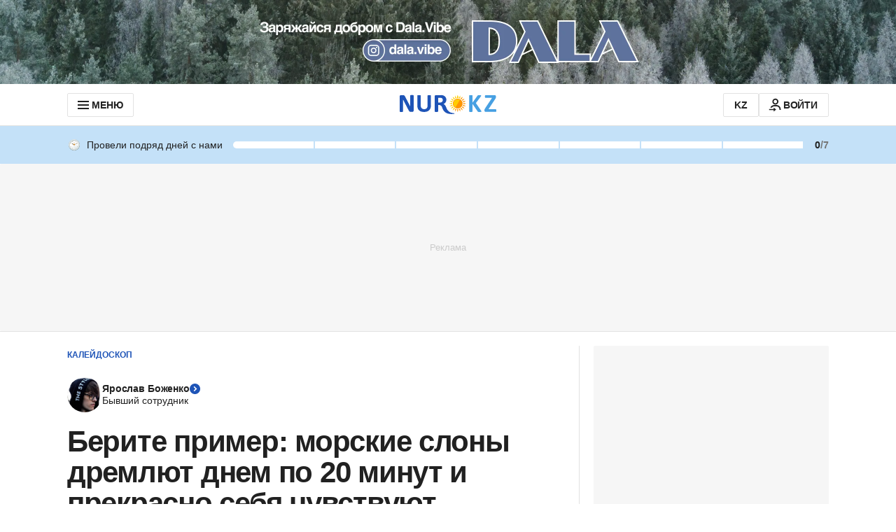

--- FILE ---
content_type: text/html; charset=utf-8
request_url: https://www.google.com/recaptcha/api2/aframe
body_size: 267
content:
<!DOCTYPE HTML><html><head><meta http-equiv="content-type" content="text/html; charset=UTF-8"></head><body><script nonce="cMATTOWqv5uQAiRrP4fwdg">/** Anti-fraud and anti-abuse applications only. See google.com/recaptcha */ try{var clients={'sodar':'https://pagead2.googlesyndication.com/pagead/sodar?'};window.addEventListener("message",function(a){try{if(a.source===window.parent){var b=JSON.parse(a.data);var c=clients[b['id']];if(c){var d=document.createElement('img');d.src=c+b['params']+'&rc='+(localStorage.getItem("rc::a")?sessionStorage.getItem("rc::b"):"");window.document.body.appendChild(d);sessionStorage.setItem("rc::e",parseInt(sessionStorage.getItem("rc::e")||0)+1);localStorage.setItem("rc::h",'1769683049368');}}}catch(b){}});window.parent.postMessage("_grecaptcha_ready", "*");}catch(b){}</script></body></html>